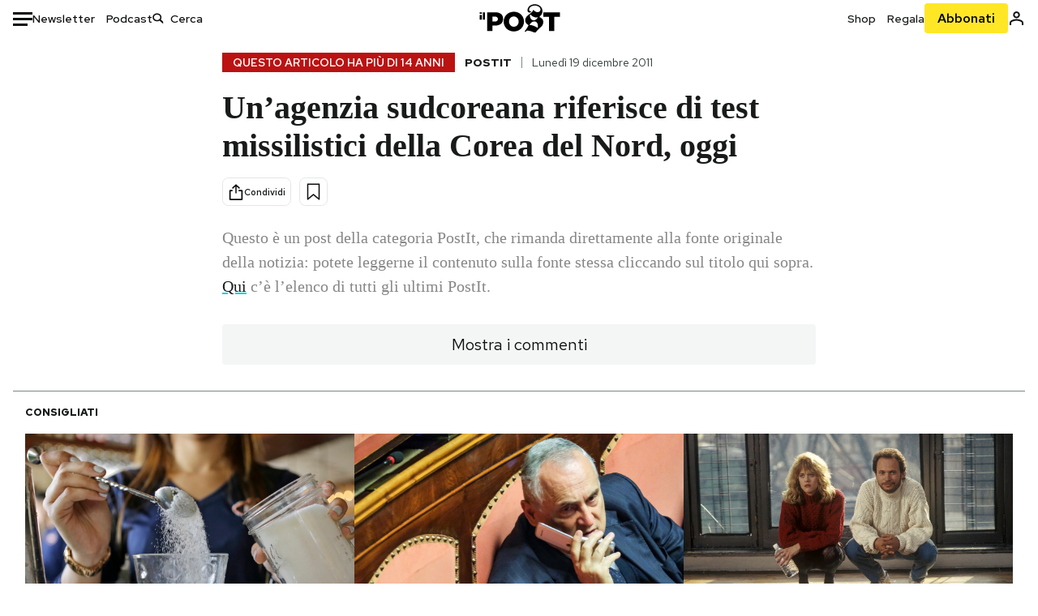

--- FILE ---
content_type: text/html; charset=utf-8
request_url: https://www.google.com/recaptcha/api2/aframe
body_size: 182
content:
<!DOCTYPE HTML><html><head><meta http-equiv="content-type" content="text/html; charset=UTF-8"></head><body><script nonce="WV0w17oHpck8glv2h7t2OQ">/** Anti-fraud and anti-abuse applications only. See google.com/recaptcha */ try{var clients={'sodar':'https://pagead2.googlesyndication.com/pagead/sodar?'};window.addEventListener("message",function(a){try{if(a.source===window.parent){var b=JSON.parse(a.data);var c=clients[b['id']];if(c){var d=document.createElement('img');d.src=c+b['params']+'&rc='+(localStorage.getItem("rc::a")?sessionStorage.getItem("rc::b"):"");window.document.body.appendChild(d);sessionStorage.setItem("rc::e",parseInt(sessionStorage.getItem("rc::e")||0)+1);localStorage.setItem("rc::h",'1768846971450');}}}catch(b){}});window.parent.postMessage("_grecaptcha_ready", "*");}catch(b){}</script></body></html>